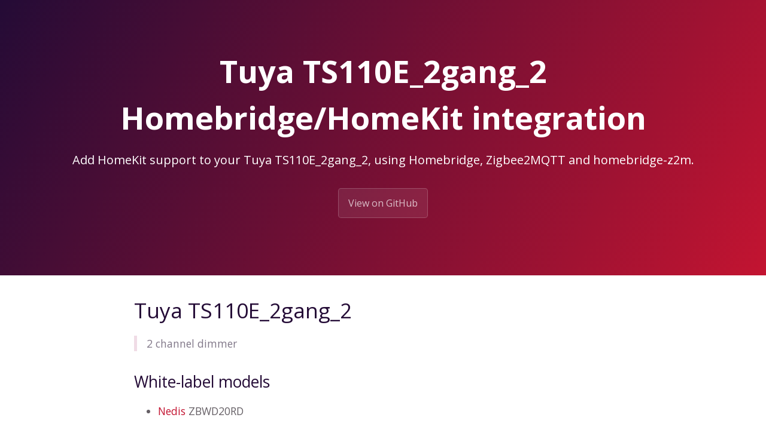

--- FILE ---
content_type: text/html; charset=utf-8
request_url: https://z2m.dev/devices/tuya/ts110e_2gang_2.html
body_size: 1452
content:
<!DOCTYPE html>
<html lang="en-US">
  <head>
    <meta charset="UTF-8">

<!-- Begin Jekyll SEO tag v2.8.0 -->
<title>Tuya TS110E_2gang_2 Homebridge/HomeKit integration | homebridge-z2m</title>
<meta name="generator" content="Jekyll v3.10.0" />
<meta property="og:title" content="Tuya TS110E_2gang_2 Homebridge/HomeKit integration" />
<meta property="og:locale" content="en_US" />
<meta name="description" content="Add HomeKit support to your Tuya TS110E_2gang_2, using Homebridge, Zigbee2MQTT and homebridge-z2m." />
<meta property="og:description" content="Add HomeKit support to your Tuya TS110E_2gang_2, using Homebridge, Zigbee2MQTT and homebridge-z2m." />
<link rel="canonical" href="https://z2m.dev/devices/tuya/ts110e_2gang_2.html" />
<meta property="og:url" content="http://z2m.dev/devices/tuya/ts110e_2gang_2.html" />
<meta property="og:site_name" content="homebridge-z2m" />
<meta property="og:type" content="website" />
<meta name="twitter:card" content="summary" />
<meta property="twitter:title" content="Tuya TS110E_2gang_2 Homebridge/HomeKit integration" />
<script type="application/ld+json">
{"@context":"https://schema.org","@type":"WebPage","description":"Add HomeKit support to your Tuya TS110E_2gang_2, using Homebridge, Zigbee2MQTT and homebridge-z2m.","headline":"Tuya TS110E_2gang_2 Homebridge/HomeKit integration","url":"http://z2m.dev/devices/tuya/ts110e_2gang_2.html"}</script>
<!-- End Jekyll SEO tag -->

    
    <link rel="preload" href="https://fonts.googleapis.com/css?family=Open+Sans:400,700&display=swap" as="style" type="text/css" crossorigin>
    <meta name="viewport" content="width=device-width, initial-scale=1">
    <meta name="theme-color" content="#157878">
    <meta name="apple-mobile-web-app-status-bar-style" content="black-translucent">
    <link rel="stylesheet" href="/assets/css/style.css?v=84fbb72d095f31b7784fb6c912c52d8a52dee71d">
    <!-- start custom head snippets, customize with your own _includes/head-custom.html file -->

<!-- Setup Google Analytics -->



<!-- You can set your favicon here -->
<!-- link rel="shortcut icon" type="image/x-icon" href="/favicon.ico" -->

<!-- end custom head snippets -->

  </head>
  <body>
    <a id="skip-to-content" href="#content">Skip to the content.</a>

    <header class="page-header" role="banner">
      <h1 class="project-name">Tuya TS110E_2gang_2 Homebridge/HomeKit integration</h1>
      <h2 class="project-tagline">Add HomeKit support to your Tuya TS110E_2gang_2, using Homebridge, Zigbee2MQTT and homebridge-z2m.</h2>
      
        <a href="https://github.com/itavero/homebridge-z2m" class="btn">View on GitHub</a>
      
      
    </header>

    <main id="content" class="main-content" role="main">
      <!---
This file has been GENERATED using src/docgen/docgen.ts
DO NOT EDIT THIS FILE MANUALLY!
-->
<h1 id="tuya-ts110e_2gang_2">Tuya TS110E_2gang_2</h1>
<blockquote>
  <p>2 channel dimmer</p>
</blockquote>

<h2 id="white-label-models">White-label models</h2>
<ul>
  <li><a href="/devices/#nedis">Nedis</a> ZBWD20RD</li>
</ul>

<h1 id="services-and-characteristics">Services and characteristics</h1>
<p>The following HomeKit Services and Characteristics are exposed by
these devices</p>

<ul>
  <li><a href="/light.html">Lightbulb</a>
    <ul>
      <li>Brightness</li>
      <li>On</li>
    </ul>
  </li>
</ul>

<h1 id="related">Related</h1>
<ul>
  <li><a href="/devices/#tuya">Other devices from Tuya</a></li>
  <li><a href="https://www.zigbee2mqtt.io/devices/TS110E_2gang_2.html">Zigbee2MQTT documentation for this device</a></li>
</ul>


      <footer class="site-footer">
        
          <span class="site-footer-owner"><a href="https://github.com/itavero/homebridge-z2m">homebridge-z2m</a> is maintained by <a href="https://github.com/itavero">itavero</a>.</span>
        
        <span class="site-footer-credits">This page was generated by <a href="https://pages.github.com">GitHub Pages</a>.</span>
      </footer>
    </main>
  <script defer src="https://static.cloudflareinsights.com/beacon.min.js/vcd15cbe7772f49c399c6a5babf22c1241717689176015" integrity="sha512-ZpsOmlRQV6y907TI0dKBHq9Md29nnaEIPlkf84rnaERnq6zvWvPUqr2ft8M1aS28oN72PdrCzSjY4U6VaAw1EQ==" data-cf-beacon='{"version":"2024.11.0","token":"11ed6ea7d14740c8a0f5cdabd973957b","r":1,"server_timing":{"name":{"cfCacheStatus":true,"cfEdge":true,"cfExtPri":true,"cfL4":true,"cfOrigin":true,"cfSpeedBrain":true},"location_startswith":null}}' crossorigin="anonymous"></script>
</body>
</html>
